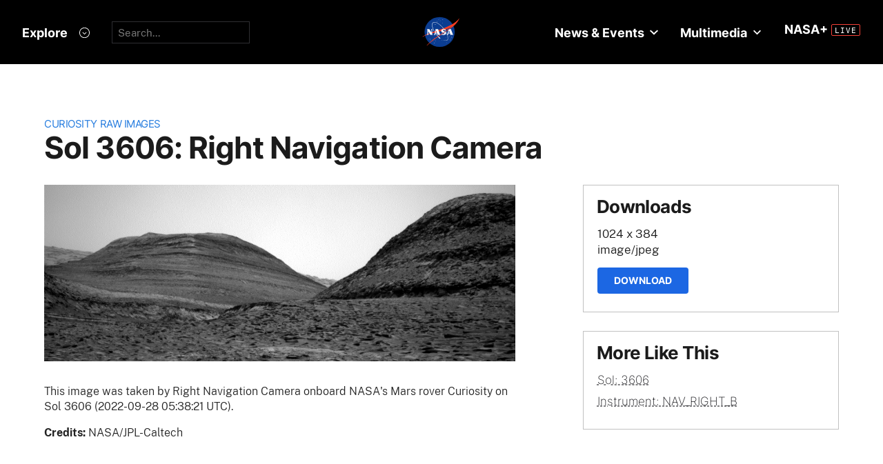

--- FILE ---
content_type: text/html; charset=utf-8
request_url: https://mars.nasa.gov/raw_images/1125723/?site=msl
body_size: 10101
content:
<!DOCTYPE html>
<html lang='en'>
<head>
<meta content='text/html; charset=utf-8' http-equiv='Content-Type'>
<!-- Always force latest IE rendering engine or request Chrome Frame -->
<meta content='IE=edge,chrome=1' http-equiv='X-UA-Compatible'>
<!-- Responsiveness -->
<meta content='width=device-width, initial-scale=1.0' name='viewport'>
<!-- Favicon -->
<link href='/apple-touch-icon.png' rel='apple-touch-icon' sizes='180x180'>
<link href='/favicon-32x32.png' rel='icon' sizes='32x32' type='image/png'>
<link href='/favicon-16x16.png' rel='icon' sizes='16x16' type='image/png'>
<link href='/manifest.json' rel='manifest'>
<link color='#e48b55' href='/safari-pinned-tab.svg' rel='mask-icon'>
<meta content='#000000' name='theme-color'>

<meta name="csrf-param" content="authenticity_token" />
<meta name="csrf-token" content="cvM0lhJvt5GuDsOYt9jAKcFPl8guu6XyDfOthPoFp3aPg6xTeKPg74A4RunDYOT+nCj0CaHPDotAxhP6/OTVMQ==" />
<title>Sol 3606: Right Navigation Camera – NASA Mars Exploration</title>
<meta content='NASA Mars Exploration' property='og:site_name'>
<meta content='mars.nasa.gov' name='author'>
<meta content='Mars, missions, NASA, rover, Curiosity, Opportunity, InSight, Mars Reconnaissance Orbiter, facts' name='keywords'>
<meta content="This image was taken by Right Navigation Camera onboard NASA's Mars rover Curiosity on Sol 3606 (2022-09-28 05:38:21 UTC)." name='description'>
<meta content="This image was taken by Right Navigation Camera onboard NASA's Mars rover Curiosity on Sol 3606 (2022-09-28 05:38:21 UTC)." property='og:description'>
<meta content='Sol 3606: Right Navigation Camera – NASA Mars Exploration' property='og:title'>
<meta content='article' property='og:type'>
<meta content='https://mars.nasa.gov/raw_images/1125723?site=msl' property='og:url'>
<meta content='https://mars.nasa.gov/msl-raw-images/proj/msl/redops/ods/surface/sol/03606/opgs/edr/ncam/NRB_717612359EDR_S0971632NCAM00596M_.JPG' property='og:image'>
<meta content='https://mars.nasa.gov/msl-raw-images/proj/msl/redops/ods/surface/sol/03606/opgs/edr/ncam/NRB_717612359EDR_S0971632NCAM00596M_.JPG' name='twitter:image'>
<link href='https://mars.nasa.gov/msl-raw-images/proj/msl/redops/ods/surface/sol/03606/opgs/edr/ncam/NRB_717612359EDR_S0971632NCAM00596M_.JPG' rel='image_src'>
<meta content='1024' property='og:image:width'>
<meta content='384' property='og:image:height'>
<meta content='image/jpeg' property='og:image:type'>
<meta content='2022-10-23 19:41:47 UTC' property='og:updated_time'>

<meta content='195570401081308' property='fb:app_id'>
<link href='https://fonts.googleapis.com/css?family=Montserrat:200,300,400,500,600,700|Raleway:300,400' rel='stylesheet'>

<link rel="stylesheet" media="all" href="/assets/public_manifest-960bf896eb02d832a36d71169826d20e3716ebc7b890348cacc3cb50f760515a.css" />
<link rel="stylesheet" media="screen" href="/assets/mbcms/vendor/jquery.fancybox3-d5d81bdfc05a59e4ea72bca1d8b7fcc399bd3b61f7c06af95a8a48795df69d7a.css" />
<link rel="stylesheet" media="print" href="/assets/gulp/print-240f8bfaa7f6402dfd6c49ee3c1ffea57a89ddd4c8c90e2f2a5c7d63c5753e32.css" />
<script src="/assets/public_manifest-7200d3ca486e142bfef5e25a8f8e7494addd3eeb38a10158957c229134c60e5d.js"></script>
<script src="/assets/mbcms/vendor/jquery.fancybox3-a5c12236c52c2a69f0e8b265c1f19ae7a4bc127e864fe0bccc7c9ad0d4e1d7c4.js" defer="defer"></script>
<script src="/assets/mb_manifest-b5300f88e956e93f06e35e10c50c789298d34079094a74d6a57cb2c48f024cbb.js"></script>

<!--[if gt IE 8]><!-->
<script src="/assets/not_ie8_manifest.js"></script>
<!--[if !IE]>-->
<script src="/assets/not_ie8_manifest.js"></script>
<!--<![endif]-->
<!-- /twitter cards -->
<meta content='summary_large_image' name='twitter:card'>
<meta content='Sol 3606: Right Navigation Camera' name='twitter:title'>
<meta content='NASA’s real-time portal for Mars exploration, featuring the latest news, images, and discoveries from the Red Planet.' name='twitter:description'>
<meta name='twitter:image'>
</head>
<body class='is_pf is_not_hds megasection_nav_present msl'>
<svg display="none" width="0" height="0">  
  
  <symbol id="circle_plus" height="30" viewBox="0 0 30 30" width="30">
    <g fill-rule="evenodd" transform="translate(1 1)">
      <circle cx="14" cy="14" fill="#fff" fill-opacity=".1" fill-rule="nonzero" r="14" stroke="inherit" stroke-width="1"/>
      <path class="the_plus" d="m18.856 12.96v1.738h-4.004v3.938h-1.848v-3.938h-4.004v-1.738h4.004v-3.96h1.848v3.96z" fill="inherit"  stroke-width="0"/>
    </g>
  </symbol>
  
  <symbol id="circle_arrow" height="30" viewBox="0 0 30 30" width="30" xmlns="http://www.w3.org/2000/svg">
    <g transform="translate(1 1)"><circle cx="14" cy="14" fill="#fff" fill-opacity=".1" r="14" stroke="inherit" stroke-width="1"/>
    <path class="the_arrow" d="m8.5 15.00025h7.984l-2.342 2.42c-.189.197-.189.518 0 .715l.684.717c.188.197.494.197.684 0l4.35-4.506c.188-.199.188-.52 0-.717l-4.322-4.48c-.189-.199-.496-.199-.684 0l-.684.716c-.189.197-.189.519 0 .716l2.341 2.419h-8.011c-.276 0-.5.223-.5.5v1c0 .275.224.5.5.5z" stroke-width="0" fill="inherit"/>
    </g>
  </symbol>
  
  <symbol id="circle_close" height="30" viewBox="0 0 30 30" width="30">
    <g fill-rule="evenodd" transform="translate(1 1)">
      <circle cx="14" cy="14" fill="blue" fill-opacity="1" fill-rule="nonzero" r="14" stroke="inherit" stroke-width="1"/>
      <path class="the_plus" d="m18.856 12.96v1.738h-4.004v3.938h-1.848v-3.938h-4.004v-1.738h4.004v-3.96h1.848v3.96z" fill="inherit"  stroke-width="0"/>
    </g>
  </symbol>
  
  <symbol id="circle_close_hover" height="30" viewBox="0 0 30 30" width="30">
    <g fill-rule="evenodd" transform="translate(1 1)">
      <circle cx="14" cy="14" fill="white" fill-opacity="1" fill-rule="nonzero" r="14" stroke="inherit" stroke-width="1"/>
      <path class="the_plus" d="m18.856 12.96v1.738h-4.004v3.938h-1.848v-3.938h-4.004v-1.738h4.004v-3.96h1.848v3.96z" fill="inherit"  stroke-width="0"/>
    </g>
  </symbol>

  <symbol id="chevron_down" height="6" viewBox="0 0 10 6" width="10" xmlns="http://www.w3.org/2000/svg">
    <path d="m59 7v2.72727273l5 3.27272727 5-3.27272727v-2.72727273l-5 3.2727273z" transform="translate(-59 -7)"/>
  </symbol>

  <symbol id="gear" height="16" viewBox="0 0 16 16" width="16" xmlns="http://www.w3.org/2000/svg">
    <path d="m68 9h-1.09c-.15-.91-.5-1.75-1.021-2.471l.761-.77c.39-.39.39-1.029 0-1.42-.391-.39-1.021-.39-1.41 0l-.771.77c-.719-.519-1.469-.869-2.469-1.019v-1.09c0-.55-.45-1-1-1s-1 .45-1 1v1.09c-1 .15-1.75.5-2.47 1.02l-.77-.77c-.389-.39-1.029-.39-1.42 0-.39.391-.39 1.03 0 1.42l.771.77c-.521.72-.871 1.56-1.021 2.47h-1.09c-.55 0-1 .48-1 1.029 0 .551.45.971 1.12.971h.97c.15.91.5 1.75 1.021 2.471l-.771.769c-.39.39-.39 1.029 0 1.42.391.39 1.021.39 1.41 0l.78-.77c.72.52 1.47.87 2.47 1.02v1.09c0 .55.45 1 1 1s1-.45 1-1v-1.09c1-.15 1.75-.5 2.47-1.02l.771.77c.391.39 1.02.39 1.41 0 .39-.391.39-1.03 0-1.42l-.761-.76c.51-.72.87-1.56 1.02-2.48h1.09c.55 0 1-.45 1-1s-.45-1-1-1zm-7 4c-1.66 0-3-1.35-3-3s1.34-3 3-3c1.65 0 3 1.35 3 3s-1.35 3-3 3z" fill="#a79693" transform="translate(-53 -2)"/>
  </symbol>

</svg>



<div data-react-class="BrowseHappier" data-react-props="{&quot;gt&quot;:1,&quot;lt&quot;:11}" data-react-cache-id="BrowseHappier-0"></div>
<div data-react-class="HiPO" data-react-props="{}" data-react-cache-id="HiPO-0"></div>
<div id='main_container'>
<div id='site_body'>
<div class='mb_nasa_header_container'>
<link rel="stylesheet" media="screen" href="/assets/hds/vendor/main-0e8293e7ad59bb0de88372dfbd1b9767ac8525338b96ee501bf41b87f3c9e8a2.css" />
<script src="/assets/hds/vendor/main-bd874b95a9c4a94066a3a75c0eb300c10a5c80b8cf91f34b3541679353dd40a8.js" crossorigin="true" type="module"></script>
<div id='StaticNasaHeader'></div>

</div>

<div class='mb_page' id='page'>
<div class='page_cover'></div>
<div data-react-class="HiPO" data-react-props="{}" data-react-cache-id="HiPO-0"></div>
<div data-color-mode='light' data-hub='/mission/msl-curiosity/' id='StaticSecondaryNav'></div>
<section class='content_page module'>
<div class='grid_layout'>
<article>
<header id='page_header'>
<h2 class='category_title'>
<a href="/msl/multimedia/raw-images/">Curiosity Raw Images</a>
</h2>
<h1 class='article_title'>
Sol 3606: Right Navigation Camera
</h1>
</header>
<div id='primary_column'>
<figure class='lede'>
<a class='fancybox' href='https://mars.nasa.gov/msl-raw-images/proj/msl/redops/ods/surface/sol/03606/opgs/edr/ncam/NRB_717612359EDR_S0971632NCAM00596M_.JPG'>
<img alt="Nasa's Mars rover Curiosity acquired this image using its Right Navigation Camera on Sol 3606, at drive 1632, site number 97" class='' id='main_image' src='https://mars.nasa.gov/msl-raw-images/proj/msl/redops/ods/surface/sol/03606/opgs/edr/ncam/NRB_717612359EDR_S0971632NCAM00596M_.JPG'>
</a>
</figure>
<div class='wysiwyg_content'>
<p>
This image was taken by Right Navigation Camera onboard NASA's Mars rover Curiosity on Sol 3606 (2022-09-28 05:38:21 UTC).
</p>
<p>
<b>
Credits:
</b>
NASA/JPL-Caltech
</p>
</div>
</div>
<div id='secondary_column'>
<aside class='downloads_module boxed'>
<div class='downloads'>
<h1 class='sidebar_title'>Downloads</h1>
<div class='download'>
<div class='title'>1024 x 384</div>
<div class='content_type'>image/jpeg</div>
<a class='button' download='https://mars.nasa.gov/msl-raw-images/proj/msl/redops/ods/surface/sol/03606/opgs/edr/ncam/NRB_717612359EDR_S0971632NCAM00596M_.JPG' href='https://mars.nasa.gov/msl-raw-images/proj/msl/redops/ods/surface/sol/03606/opgs/edr/ncam/NRB_717612359EDR_S0971632NCAM00596M_.JPG'>Download</a>
</div>
</div>
</aside>
<aside class='links_module boxed BlockLayout'>
<h1 class='sidebar_title'>
More Like This
</h1>
<ul class='related_items'>
<li>
<a href="msl/?mission=msl&amp;begin_sol=3606&amp;end_sol=3606">Sol: 3606</a>
</li>
<li>
<a href="msl/?mission=msl&amp;af=NAV_RIGHT_B">Instrument: NAV_RIGHT_B</a>
</li>
</ul>

</aside>
</div>
</article>
</div>
</section>

</div>
<div id='StaticNasaFooter'></div>


</div>
</div>
<script id="_fed_an_ua_tag" src="https://dap.digitalgov.gov/Universal-Federated-Analytics-Min.js?agency=NASA&subagency=JPL-Mars-MEPJPL&pua=UA-9453474-9,UA-118212757-11&dclink=true&sp=searchbox&exts=tif,tiff,wav" type='text/javascript'></script>


</body>
</html>
